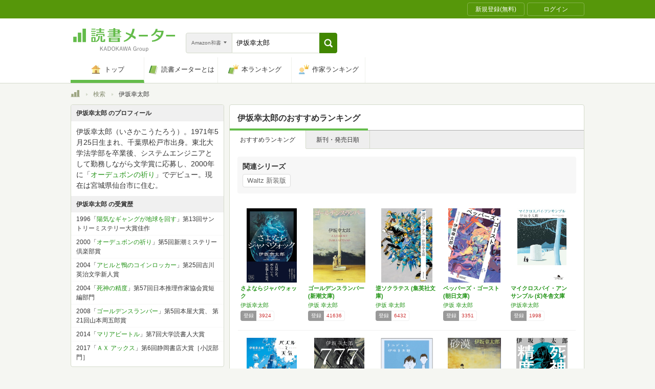

--- FILE ---
content_type: text/html; charset=utf-8
request_url: https://bookmeter.com/search?author=&keyword=%E4%BC%8A%E5%9D%82%E5%B9%B8%E5%A4%AA%E9%83%8E&partial=true&sort=recommended&type=japanese_v2&page=1
body_size: 2906
content:
<span data-pagination="{&quot;pagination&quot;:{&quot;sort_field&quot;:&quot;recommended&quot;,&quot;sort_order&quot;:&quot;desc&quot;,&quot;offset&quot;:0,&quot;per_page&quot;:20,&quot;total&quot;:75}}" id="contents"><div class="books book-list book-list--grid"><ul class="book-list__group"><li class="group__book"><div class="book__thumbnail"><div class="thumbnail__cover"><a href="/books/22853080"><img alt="さよならジャバウォック" class="cover__image" src="https://m.media-amazon.com/images/I/41f7RYViTLL._SL500_.jpg" /></a><div class="cover__icon"></div></div><div class="thumbnail__action"><div data-modal="{&quot;id&quot;:&quot;js_modal_3e27da3354a4f9d7abd063d6dec426a6&quot;}" class="js-modal-button modal-button"><span class="action__icon"><nil></nil></span><span class="action__text">本を登録する</span></div></div></div><div class="book__detail"><div class="detail__title"><a href="/books/22853080">さよならジャバウォック</a></div><ul class="detail__authors"><li><a href="/search?author=%E4%BC%8A%E5%9D%82%E5%B9%B8%E5%A4%AA%E9%83%8E">伊坂幸太郎</a></li></ul><div class="detail__page">344</div><dl class="detail__options"><dt class="options__title">登録</dt><dd class="options__item">3924</dd></dl></div></li><li class="group__book"><div class="book__thumbnail"><div class="thumbnail__cover"><a href="/books/1347831"><img alt="ゴールデンスランバー (新潮文庫)" class="cover__image" src="https://m.media-amazon.com/images/I/41dsTSvbzaL._SL500_.jpg" /></a><div class="cover__icon"></div></div><div class="thumbnail__action"><div data-modal="{&quot;id&quot;:&quot;js_modal_3e27da3354a4f9d7abd063d6dec426a6&quot;}" class="js-modal-button modal-button"><span class="action__icon"><nil></nil></span><span class="action__text">本を登録する</span></div></div></div><div class="book__detail"><div class="detail__title"><a href="/books/1347831">ゴールデンスランバー (新潮文庫)</a></div><ul class="detail__authors"><li><a href="/search?author=%E4%BC%8A%E5%9D%82+%E5%B9%B8%E5%A4%AA%E9%83%8E">伊坂 幸太郎</a></li></ul><div class="detail__page">690</div><dl class="detail__options"><dt class="options__title">登録</dt><dd class="options__item">41636</dd></dl></div></li><li class="group__book"><div class="book__thumbnail"><div class="thumbnail__cover"><a href="/books/21329199"><img alt="逆ソクラテス (集英社文庫)" class="cover__image" src="https://m.media-amazon.com/images/I/51Ncyl18V7L._SL500_.jpg" /></a><div class="cover__icon"></div></div><div class="thumbnail__action"><div data-modal="{&quot;id&quot;:&quot;js_modal_3e27da3354a4f9d7abd063d6dec426a6&quot;}" class="js-modal-button modal-button"><span class="action__icon"><nil></nil></span><span class="action__text">本を登録する</span></div></div></div><div class="book__detail"><div class="detail__title"><a href="/books/21329199">逆ソクラテス (集英社文庫)</a></div><ul class="detail__authors"><li><a href="/search?author=%E4%BC%8A%E5%9D%82+%E5%B9%B8%E5%A4%AA%E9%83%8E">伊坂 幸太郎</a></li></ul><div class="detail__page">336</div><dl class="detail__options"><dt class="options__title">登録</dt><dd class="options__item">6432</dd></dl></div></li><li class="group__book"><div class="book__thumbnail"><div class="thumbnail__cover"><a href="/books/22252555"><img alt="ペッパーズ・ゴースト (朝日文庫)" class="cover__image" src="https://m.media-amazon.com/images/I/51HlEU8dBVL._SL500_.jpg" /></a><div class="cover__icon"></div></div><div class="thumbnail__action"><div data-modal="{&quot;id&quot;:&quot;js_modal_3e27da3354a4f9d7abd063d6dec426a6&quot;}" class="js-modal-button modal-button"><span class="action__icon"><nil></nil></span><span class="action__text">本を登録する</span></div></div></div><div class="book__detail"><div class="detail__title"><a href="/books/22252555">ペッパーズ・ゴースト (朝日文庫)</a></div><ul class="detail__authors"><li><a href="/search?author=%E4%BC%8A%E5%9D%82+%E5%B9%B8%E5%A4%AA%E9%83%8E">伊坂 幸太郎</a></li></ul><div class="detail__page">424</div><dl class="detail__options"><dt class="options__title">登録</dt><dd class="options__item">3351</dd></dl></div></li><li class="group__book"><div class="book__thumbnail"><div class="thumbnail__cover"><a href="/books/22798365"><img alt="マイクロスパイ・アンサンブル (幻冬舎文庫 い 57-2)" class="cover__image" src="https://m.media-amazon.com/images/I/41OjrK6DdLL._SL500_.jpg" /></a><div class="cover__icon"></div></div><div class="thumbnail__action"><div data-modal="{&quot;id&quot;:&quot;js_modal_3e27da3354a4f9d7abd063d6dec426a6&quot;}" class="js-modal-button modal-button"><span class="action__icon"><nil></nil></span><span class="action__text">本を登録する</span></div></div></div><div class="book__detail"><div class="detail__title"><a href="/books/22798365">マイクロスパイ・アンサンブル (幻冬舎文庫 …</a></div><ul class="detail__authors"><li><a href="/search?author=%E4%BC%8A%E5%9D%82%E5%B9%B8%E5%A4%AA%E9%83%8E">伊坂幸太郎</a></li></ul><div class="detail__page">296</div><dl class="detail__options"><dt class="options__title">登録</dt><dd class="options__item">1998</dd></dl></div></li></ul><ul class="book-list__group"><li class="group__book"><div class="book__thumbnail"><div class="thumbnail__cover"><a href="/books/22602860"><img alt="パズルと天気" class="cover__image" src="https://m.media-amazon.com/images/I/51QZozPuvQL._SL500_.jpg" /></a><div class="cover__icon"></div></div><div class="thumbnail__action"><div data-modal="{&quot;id&quot;:&quot;js_modal_3e27da3354a4f9d7abd063d6dec426a6&quot;}" class="js-modal-button modal-button"><span class="action__icon"><nil></nil></span><span class="action__text">本を登録する</span></div></div></div><div class="book__detail"><div class="detail__title"><a href="/books/22602860">パズルと天気</a></div><ul class="detail__authors"><li><a href="/search?author=%E4%BC%8A%E5%9D%82+%E5%B9%B8%E5%A4%AA%E9%83%8E">伊坂 幸太郎</a></li></ul><div class="detail__page">240</div><dl class="detail__options"><dt class="options__title">登録</dt><dd class="options__item">4546</dd></dl></div></li><li class="group__book"><div class="book__thumbnail"><div class="thumbnail__cover"><a href="/books/21446155"><img alt="777 トリプルセブン" class="cover__image" src="https://m.media-amazon.com/images/I/51euG4gmxUL._SL500_.jpg" /></a><div class="cover__icon"></div></div><div class="thumbnail__action"><div data-modal="{&quot;id&quot;:&quot;js_modal_3e27da3354a4f9d7abd063d6dec426a6&quot;}" class="js-modal-button modal-button"><span class="action__icon"><nil></nil></span><span class="action__text">本を登録する</span></div></div></div><div class="book__detail"><div class="detail__title"><a href="/books/21446155">777 トリプルセブン</a></div><ul class="detail__authors"><li><a href="/search?author=%E4%BC%8A%E5%9D%82+%E5%B9%B8%E5%A4%AA%E9%83%8E">伊坂 幸太郎</a></li></ul><div class="detail__page">296</div><dl class="detail__options"><dt class="options__title">登録</dt><dd class="options__item">9042</dd></dl></div></li><li class="group__book"><div class="book__thumbnail"><div class="thumbnail__cover"><a href="/books/577162"><img alt="チルドレン" class="cover__image" src="https://m.media-amazon.com/images/I/41jJfO3l7EL._SL500_.jpg" /></a><div class="cover__icon"></div></div><div class="thumbnail__action"><div data-modal="{&quot;id&quot;:&quot;js_modal_3e27da3354a4f9d7abd063d6dec426a6&quot;}" class="js-modal-button modal-button"><span class="action__icon"><nil></nil></span><span class="action__text">本を登録する</span></div></div></div><div class="book__detail"><div class="detail__title"><a href="/books/577162">チルドレン</a></div><ul class="detail__authors"><li><a href="/search?author=%E4%BC%8A%E5%9D%82+%E5%B9%B8%E5%A4%AA%E9%83%8E">伊坂 幸太郎</a></li></ul><div class="detail__page">352</div><dl class="detail__options"><dt class="options__title">登録</dt><dd class="options__item">41672</dd></dl></div></li><li class="group__book"><div class="book__thumbnail"><div class="thumbnail__cover"><a href="/books/607877"><img alt="砂漠 (新潮文庫)" class="cover__image" src="https://m.media-amazon.com/images/I/41KVvm7vmZL._SL500_.jpg" /></a><div class="cover__icon"></div></div><div class="thumbnail__action"><div data-modal="{&quot;id&quot;:&quot;js_modal_3e27da3354a4f9d7abd063d6dec426a6&quot;}" class="js-modal-button modal-button"><span class="action__icon"><nil></nil></span><span class="action__text">本を登録する</span></div></div></div><div class="book__detail"><div class="detail__title"><a href="/books/607877">砂漠 (新潮文庫)</a></div><ul class="detail__authors"><li><a href="/search?author=%E4%BC%8A%E5%9D%82+%E5%B9%B8%E5%A4%AA%E9%83%8E">伊坂 幸太郎</a></li></ul><div class="detail__page">546</div><dl class="detail__options"><dt class="options__title">登録</dt><dd class="options__item">32606</dd></dl></div></li><li class="group__book"><div class="book__thumbnail"><div class="thumbnail__cover"><a href="/books/22380165"><img alt="死神の精度 (文春文庫 い 70-3)" class="cover__image" src="https://m.media-amazon.com/images/I/41MFg+s6MQL._SL500_.jpg" /></a><div class="cover__icon"></div></div><div class="thumbnail__action"><div data-modal="{&quot;id&quot;:&quot;js_modal_3e27da3354a4f9d7abd063d6dec426a6&quot;}" class="js-modal-button modal-button"><span class="action__icon"><nil></nil></span><span class="action__text">本を登録する</span></div></div></div><div class="book__detail"><div class="detail__title"><a href="/books/22380165">死神の精度 (文春文庫 い 70-3)</a></div><ul class="detail__authors"><li><a href="/search?author=%E4%BC%8A%E5%9D%82+%E5%B9%B8%E5%A4%AA%E9%83%8E">伊坂 幸太郎</a></li></ul><div class="detail__page">352</div><dl class="detail__options"><dt class="options__title">登録</dt><dd class="options__item">640</dd></dl></div></li></ul><ul class="book-list__group"><li class="group__book"><div class="book__thumbnail"><div class="thumbnail__cover"><a href="/books/22378849"><img alt="楽園の楽園 (単行本)" class="cover__image" src="https://m.media-amazon.com/images/I/51ByRox5nLL._SL500_.jpg" /></a><div class="cover__icon"></div></div><div class="thumbnail__action"><div data-modal="{&quot;id&quot;:&quot;js_modal_3e27da3354a4f9d7abd063d6dec426a6&quot;}" class="js-modal-button modal-button"><span class="action__icon"><nil></nil></span><span class="action__text">本を登録する</span></div></div></div><div class="book__detail"><div class="detail__title"><a href="/books/22378849">楽園の楽園 (単行本)</a></div><ul class="detail__authors"><li><a href="/search?author=%E4%BC%8A%E5%9D%82+%E5%B9%B8%E5%A4%AA%E9%83%8E">伊坂 幸太郎</a></li></ul><div class="detail__page">104</div><dl class="detail__options"><dt class="options__title">登録</dt><dd class="options__item">4585</dd></dl></div></li><li class="group__book"><div class="book__thumbnail"><div class="thumbnail__cover"><a href="/books/15287336"><img alt="AX アックス (角川文庫)" class="cover__image" src="https://m.media-amazon.com/images/I/51vLEse5tjL._SL500_.jpg" /></a><div class="cover__icon"></div></div><div class="thumbnail__action"><div data-modal="{&quot;id&quot;:&quot;js_modal_3e27da3354a4f9d7abd063d6dec426a6&quot;}" class="js-modal-button modal-button"><span class="action__icon"><nil></nil></span><span class="action__text">本を登録する</span></div></div></div><div class="book__detail"><div class="detail__title"><a href="/books/15287336">AX アックス (角川文庫)</a></div><ul class="detail__authors"><li><a href="/search?author=%E4%BC%8A%E5%9D%82+%E5%B9%B8%E5%A4%AA%E9%83%8E">伊坂 幸太郎</a></li></ul><div class="detail__page">384</div><dl class="detail__options"><dt class="options__title">登録</dt><dd class="options__item">9884</dd></dl></div></li><li class="group__book"><div class="book__thumbnail"><div class="thumbnail__cover"><a href="/books/581016"><img alt="重力ピエロ (新潮文庫)" class="cover__image" src="https://m.media-amazon.com/images/I/51PA367G3ML._SL500_.jpg" /></a><div class="cover__icon"></div></div><div class="thumbnail__action"><div data-modal="{&quot;id&quot;:&quot;js_modal_3e27da3354a4f9d7abd063d6dec426a6&quot;}" class="js-modal-button modal-button"><span class="action__icon"><nil></nil></span><span class="action__text">本を登録する</span></div></div></div><div class="book__detail"><div class="detail__title"><a href="/books/581016">重力ピエロ (新潮文庫)</a></div><ul class="detail__authors"><li><a href="/search?author=%E4%BC%8A%E5%9D%82+%E5%B9%B8%E5%A4%AA%E9%83%8E">伊坂 幸太郎</a></li></ul><div class="detail__page">485</div><dl class="detail__options"><dt class="options__title">登録</dt><dd class="options__item">63011</dd></dl></div></li><li class="group__book"><div class="book__thumbnail"><div class="thumbnail__cover"><a href="/books/578277"><img alt="アヒルと鴨のコインロッカー" class="cover__image" src="https://m.media-amazon.com/images/I/41GVO9IaxHL._SL500_.jpg" /></a><div class="cover__icon"></div></div><div class="thumbnail__action"><div data-modal="{&quot;id&quot;:&quot;js_modal_3e27da3354a4f9d7abd063d6dec426a6&quot;}" class="js-modal-button modal-button"><span class="action__icon"><nil></nil></span><span class="action__text">本を登録する</span></div></div></div><div class="book__detail"><div class="detail__title"><a href="/books/578277">アヒルと鴨のコインロッカー</a></div><ul class="detail__authors"><li><a href="/search?author=%E4%BC%8A%E5%9D%82+%E5%B9%B8%E5%A4%AA%E9%83%8E">伊坂 幸太郎</a></li></ul><div class="detail__page">384</div><dl class="detail__options"><dt class="options__title">登録</dt><dd class="options__item">56242</dd></dl></div></li><li class="group__book"><div class="book__thumbnail"><div class="thumbnail__cover"><a href="/books/17243766"><img alt="バイバイ、ブラックバード〈新装版〉 (双葉文庫)" class="cover__image" src="https://m.media-amazon.com/images/I/41HpZgJ8VHS._SL500_.jpg" /></a><div class="cover__icon"></div></div><div class="thumbnail__action"><div data-modal="{&quot;id&quot;:&quot;js_modal_3e27da3354a4f9d7abd063d6dec426a6&quot;}" class="js-modal-button modal-button"><span class="action__icon"><nil></nil></span><span class="action__text">本を登録する</span></div></div></div><div class="book__detail"><div class="detail__title"><a href="/books/17243766">バイバイ、ブラックバード〈新装版〉 (双葉文…</a></div><ul class="detail__authors"><li><a href="/search?author=%E4%BC%8A%E5%9D%82+%E5%B9%B8%E5%A4%AA%E9%83%8E">伊坂 幸太郎</a></li></ul><div class="detail__page">368</div><dl class="detail__options"><dt class="options__title">登録</dt><dd class="options__item">1158</dd></dl></div></li></ul><ul class="book-list__group"><li class="group__book"><div class="book__thumbnail"><div class="thumbnail__cover"><a href="/books/22453486"><img alt="死神の浮力 (文春文庫 い 70-4)" class="cover__image" src="https://m.media-amazon.com/images/I/41MoIiI1+zL._SL500_.jpg" /></a><div class="cover__icon"></div></div><div class="thumbnail__action"><div data-modal="{&quot;id&quot;:&quot;js_modal_3e27da3354a4f9d7abd063d6dec426a6&quot;}" class="js-modal-button modal-button"><span class="action__icon"><nil></nil></span><span class="action__text">本を登録する</span></div></div></div><div class="book__detail"><div class="detail__title"><a href="/books/22453486">死神の浮力 (文春文庫 い 70-4)</a></div><ul class="detail__authors"><li><a href="/search?author=%E4%BC%8A%E5%9D%82+%E5%B9%B8%E5%A4%AA%E9%83%8E">伊坂 幸太郎</a></li></ul><div class="detail__page">512</div><dl class="detail__options"><dt class="options__title">登録</dt><dd class="options__item">372</dd></dl></div></li><li class="group__book"><div class="book__thumbnail"><div class="thumbnail__cover"><a href="/books/15995899"><img alt="ホワイトラビット (新潮文庫)" class="cover__image" src="https://m.media-amazon.com/images/I/31mj+9hbD2L._SL500_.jpg" /></a><div class="cover__icon"></div></div><div class="thumbnail__action"><div data-modal="{&quot;id&quot;:&quot;js_modal_3e27da3354a4f9d7abd063d6dec426a6&quot;}" class="js-modal-button modal-button"><span class="action__icon"><nil></nil></span><span class="action__text">本を登録する</span></div></div></div><div class="book__detail"><div class="detail__title"><a href="/books/15995899">ホワイトラビット (新潮文庫)</a></div><ul class="detail__authors"><li><a href="/search?author=%E4%BC%8A%E5%9D%82+%E5%B9%B8%E5%A4%AA%E9%83%8E">伊坂 幸太郎</a></li></ul><div class="detail__page">368</div><dl class="detail__options"><dt class="options__title">登録</dt><dd class="options__item">6224</dd></dl></div></li><li class="group__book"><div class="book__thumbnail"><div class="thumbnail__cover"><a href="/books/12136344"><img alt="アイネクライネナハトムジーク (幻冬舎文庫)" class="cover__image" src="https://m.media-amazon.com/images/I/51eN4MrTI9L._SL500_.jpg" /></a><div class="cover__icon"></div></div><div class="thumbnail__action"><div data-modal="{&quot;id&quot;:&quot;js_modal_3e27da3354a4f9d7abd063d6dec426a6&quot;}" class="js-modal-button modal-button"><span class="action__icon"><nil></nil></span><span class="action__text">本を登録する</span></div></div></div><div class="book__detail"><div class="detail__title"><a href="/books/12136344">アイネクライネナハトムジーク (幻冬舎文庫)</a></div><ul class="detail__authors"><li><a href="/search?author=%E4%BC%8A%E5%9D%82+%E5%B9%B8%E5%A4%AA%E9%83%8E">伊坂 幸太郎</a></li></ul><div class="detail__page">344</div><dl class="detail__options"><dt class="options__title">登録</dt><dd class="options__item">14523</dd></dl></div></li><li class="group__book"><div class="book__thumbnail"><div class="thumbnail__cover"><a href="/books/579679"><img alt="グラスホッパー (角川文庫)" class="cover__image" src="https://m.media-amazon.com/images/I/41XcKlkFzEL._SL500_.jpg" /></a><div class="cover__icon"></div></div><div class="thumbnail__action"><div data-modal="{&quot;id&quot;:&quot;js_modal_3e27da3354a4f9d7abd063d6dec426a6&quot;}" class="js-modal-button modal-button"><span class="action__icon"><nil></nil></span><span class="action__text">本を登録する</span></div></div></div><div class="book__detail"><div class="detail__title"><a href="/books/579679">グラスホッパー (角川文庫)</a></div><ul class="detail__authors"><li><a href="/search?author=%E4%BC%8A%E5%9D%82+%E5%B9%B8%E5%A4%AA%E9%83%8E">伊坂 幸太郎</a></li></ul><div class="detail__page">352</div><dl class="detail__options"><dt class="options__title">登録</dt><dd class="options__item">61835</dd></dl></div></li><li class="group__book"><div class="book__thumbnail"><div class="thumbnail__cover"><a href="/books/578342"><img alt="オーデュボンの祈り (新潮文庫)" class="cover__image" src="https://m.media-amazon.com/images/I/51b420g1YDL._SL500_.jpg" /></a><div class="cover__icon"></div></div><div class="thumbnail__action"><div data-modal="{&quot;id&quot;:&quot;js_modal_3e27da3354a4f9d7abd063d6dec426a6&quot;}" class="js-modal-button modal-button"><span class="action__icon"><nil></nil></span><span class="action__text">本を登録する</span></div></div></div><div class="book__detail"><div class="detail__title"><a href="/books/578342">オーデュボンの祈り (新潮文庫)</a></div><ul class="detail__authors"><li><a href="/search?author=%E4%BC%8A%E5%9D%82+%E5%B9%B8%E5%A4%AA%E9%83%8E">伊坂 幸太郎</a></li></ul><div class="detail__page">464</div><dl class="detail__options"><dt class="options__title">登録</dt><dd class="options__item">49390</dd></dl></div></li></ul></div></span><span id="modals"><section class="modal modal-requirement-login" id="js_modal_3e27da3354a4f9d7abd063d6dec426a6"><div class="modal__window"><header class="window__header"><h1 class="header__title">会員登録(無料)が必要です</h1></header><div class="window__inner"><div class="authentication-modal"><div class="authentication-modal__header"><p>この機能をご利用になるには会員登録（無料）のうえ、ログインする必要があります。</p><p>会員登録すると読んだ本の管理や、感想・レビューの投稿などが行なえます</p></div><div class="authentication-modal__content"><div class="authentication-modal__content__item"><div class="authentication-modal__content__item__header">登録がまだの方はこちら</div><ul class="authentication-modal__content__item__action"><li><a class="btn btn--bookmeter btn--large" href="/signup"><span class="btn__icon btn__icon--bookmeter"></span><span class="btn__text">今すぐ登録(無料)</span></a></li><li><a class="btn-login btn-login--large" href="/users/linkages/facebook/authenticate"><span class="btn-login__icon"><img alt="Facebookで登録" width="20" height="20" src="/assets/common/sns-icon/facebook-icon-cb8ed320edbfb536ca8a3f2c6303513dd6c3ee790f114d529c27e0cb790a08f6.svg" /></span><span class="btn__text">Facebookで登録</span></a></li><li><a class="btn-login btn-login--large" href="/users/linkages/twitter/authenticate"><span class="btn-login__icon"><img alt="Xで登録" width="20" height="20" src="/assets/common/sns-icon/x-icon-37ae7673136fb3d0ff4c1abc1c1feb1ef50cc76b447f7c7efd69e76440260733.svg" /></span><span class="btn__text">Xで登録</span></a></li><li><a class="btn-login btn-login--large" href="/users/linkages/google/authenticate"><span class="btn-login__icon"><img alt="Googleで登録" width="20" height="20" src="/assets/common/sns-icon/google-icon-820ba25266f74c9c39e45ef3bd67555a45ee1bd9f94a6d1a4d3874f19e03323f.svg" /></span><span class="btn__text">Googleで登録</span></a></li></ul></div><div class="authentication-modal__content__item"><div class="authentication-modal__content__item__header">既に登録済みの方はこちら</div><ul class="authentication-modal__content__item__action"><li><a class="btn btn--yes btn--large btn--center" href="/login">ログイン</a></li></ul></div></div><div class="authentication-modal__footer">もう少し読書メーターの機能を知りたい場合は、<a target="_blank" href="/about">読書メーターとは</a>をご覧ください</div></div></div><div class="window__close js-modal-close"><div class="close__icon"></div></div></div><div class="modal__background js-modal-close"></div></section></span><span id="is_advertisable">true</span>

--- FILE ---
content_type: text/html
request_url: https://i.socdm.com/sdk/html/adg-azs-container.html
body_size: 151
content:
<!DOCTYPE html>
<html lang="ja">
<head>
  <meta charset="UTF-8">
  <title>adg-azs-container</title>
</head>
<body>
  <script src="../js/adg-azs-container.js"></script>
</body>
</html>

--- FILE ---
content_type: text/javascript; charset=utf-8
request_url: https://imp-bidapi.i-mobile.co.jp/api/v1/spot.ashx?ver=1.2.45&type=banner&url=https://bookmeter.com/search&direct=0&fif=1&sf=0&cof=0&dfp=0&amp=0&sp=0&ios=0&pid=70734&mid=510723&asid=1679006&spec=0&nemu=0
body_size: 325
content:
{"task":{},"error":{"code":200,"message":""},"result":{"bidid":"0e7a438e-f92c-4ab5-a9be-d20d8e00a387","mediaId":510723,"partnerId":70734,"spotId":1679006,"width":728,"height":90,"presentationId":1,"platform":1,"slot_count":1,"xid":"00000000-0000-0000-0000-000000000000","webview":false,"rotation_count":7,"demander":[{"type":1,"id":1,"content_type":2,"tag":"","api_params":{"allow_banner":"true","allow_native":"false","allow_movie":"false"},"s":1}],"rotation":false},"status":200}

--- FILE ---
content_type: text/javascript; charset=utf-8
request_url: https://imp-bidapi.i-mobile.co.jp/api/v1/spot.ashx?ver=1.2.45&type=banner&url=https://bookmeter.com/search&direct=0&fif=1&sf=0&cof=0&dfp=0&amp=0&sp=0&ios=0&pid=70734&mid=510723&asid=1679010&spec=0&nemu=0
body_size: 326
content:
{"task":{},"error":{"code":200,"message":""},"result":{"bidid":"0e36ab46-784f-4c9e-a642-337c739cc4e5","mediaId":510723,"partnerId":70734,"spotId":1679010,"width":300,"height":250,"presentationId":11,"platform":1,"slot_count":1,"xid":"00000000-0000-0000-0000-000000000000","webview":false,"rotation_count":7,"demander":[{"type":1,"id":1,"content_type":2,"tag":"","api_params":{"allow_banner":"true","allow_native":"false","allow_movie":"false"},"s":22}],"rotation":false},"status":200}

--- FILE ---
content_type: text/javascript; charset=utf-8
request_url: https://imp-bidapi.i-mobile.co.jp/api/v1/spot.ashx?ver=1.2.45&type=banner&url=https://bookmeter.com/search&direct=0&fif=1&sf=0&cof=0&dfp=0&amp=0&sp=0&ios=0&pid=70734&mid=510723&asid=1679011&spec=0&nemu=0
body_size: 323
content:
{"task":{},"error":{"code":200,"message":""},"result":{"bidid":"7daf088e-06a8-4f50-9d96-c525f76310a6","mediaId":510723,"partnerId":70734,"spotId":1679011,"width":468,"height":60,"presentationId":2,"platform":1,"slot_count":1,"xid":"00000000-0000-0000-0000-000000000000","webview":false,"rotation_count":7,"demander":[{"type":1,"id":1,"content_type":2,"tag":"","api_params":{"allow_banner":"true","allow_native":"false","allow_movie":"false"},"s":1}],"rotation":false},"status":200}